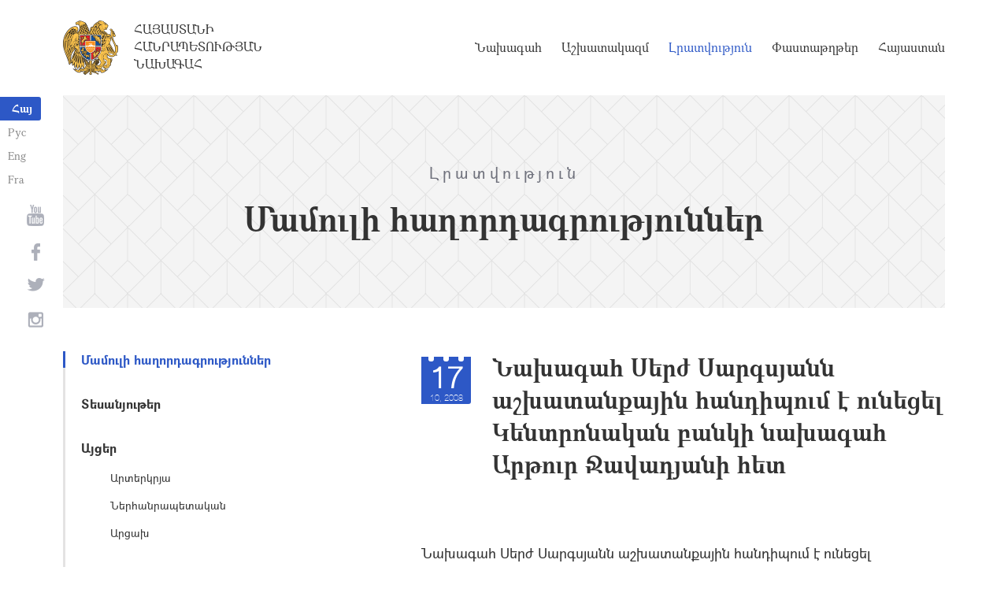

--- FILE ---
content_type: text/html; charset=UTF-8
request_url: https://www.president.am/hy/press-release/item/2008/10/17/news-246/
body_size: 4529
content:
<!DOCTYPE html>
<!--[if lte IE 1]>
##########################################################################
#
#                  _           _     _             _    _      _ _
#                 (_)         | |   | |           | |  | |    | (_)
#  _ __  _ __ ___  _  ___  ___| |_  | |__  _   _  | |__| | ___| |___  __
# | '_ \| '__/ _ \| |/ _ \/ __| __| | '_ \| | | | |  __  |/ _ \ | \ \/ /
# | |_) | | | (_) | |  __/ (__| |_  | |_) | |_| | | |  | |  __/ | |>  <
# | .__/|_|  \___/| |\___|\___|\__| |_.__/ \__, | |_|  |_|\___|_|_/_/\_\
# | |            _/ |                       __/ |
# |_|           |__/                       |___/
#
# URL: https://www.helix.am
#
##########################################################################
<![endif]-->
<html lang="hy">
<head>
    <meta charset="utf-8" />
    <meta name="viewport" content="width=device-width" />
    <meta name="description" content="" />
    <meta name="keywords" content="" />
    <meta property="og:title" content="" />
    <meta property="og:description" content="" />
    <meta property="og:image" content="/img/og-image-hy.png" />    <meta property="og:type" content="website" />
    <meta name="format-detection" content="telephone=no" />
	<meta http-equiv="imagetoolbar" content="no" />
   <title>Նախագահ Սերժ Սարգսյանն աշխատանքային հանդիպում է ունեցել Կենտրոնական բանկի նախագահ Արթուր Ջավադյանի հետ - Մամուլի հաղորդագրություններ   - Լրատվություն - Հայաստանի Հանրապետության Նախագահ</title>
    <link rel="icon" href="/favicon.png" />
    <link rel="shortcut icon" href="/favicon.ico" />
    <link rel="stylesheet" href="/build/css/app-1622731193038.css" />
    <link rel="apple-touch-icon" sizes="57x57" href="/img/apple-touch-icon-57x57.png" />
    <link rel="apple-touch-icon" sizes="72x72" href="/img/apple-touch-icon-72x72.png" />
    <link rel="apple-touch-icon" sizes="114x114" href="/img/apple-touch-icon-114x114.png" />
    <link rel="alternate" type="application/rss+xml" title="RSS" href="/rss/?l=hy" />
    <script src="/build/js/top-libs-1622731193038.js"></script>
        <script type="text/javascript">
	  var _gaq = _gaq || [];
	  _gaq.push(['_setAccount', 'UA-201949-9']);
	  _gaq.push(['_trackPageview']);
	
	  (function() {
	    var ga = document.createElement('script'); ga.type = 'text/javascript'; ga.async = true;
	    ga.src = ('https:' == document.location.protocol ? 'https://ssl' : 'http://www') + '.google-analytics.com/ga.js';
	    var s = document.getElementsByTagName('script')[0]; s.parentNode.insertBefore(ga, s);
	  })();
	
	</script>
	<script type='text/javascript' src='https://platform-api.sharethis.com/js/sharethis.js#property=5e216931b3dbab0012fc4d44&product=inline-share-buttons&cms=sop' async='async'></script>
</head>
<body>
	
<header>
	<!--sphider_noindex-->
    <div class="top-box">
        <div class="center center--1740 clear-fix">

            <ul class="language-list">
	             <li class="language-list__item">
                    <a href="/hy/press-release/item/2008/10/17/news-246/" class="language-list__link db fs14 grapalat-mariam-bold">Հայ</a>
                </li>
                <li class="language-list__item">
                    <a href="/ru/press-release/item/2008/10/17/news-246/" class="language-list__link db fs14 grapalat-mariam-regular">Рус</a>
                </li>
               
                <li class="language-list__item">
                    <a href="/en/press-release/item/2008/10/17/news-246/" class="language-list__link db fs14 grapalat-mariam-regular">Eng</a>
                </li>
                
                <li class="language-list__item">
                    <a href="/fr/press-release/item/2008/10/17/news-246/" class="language-list__link db fs14 grapalat-mariam-regular">Fra</a>
                </li>

            </ul>

            <a href="/hy/" class="top-box__logo-link fl sprite-b db pr tu grapalat-mariam-regular">Հայաստանի Հանրապետության Նախագահ</a>

            <div class="top-box__right fr">
			
                <!--<button id="show-search-form" class="search-btn fr sprite" type="button"></button>
                <form action="/hy/search/" class="search-form fr dn" autocomplete="off" id="search-hov">
 	                  <div class="search-form__box pr">
                        <input class="search-form__input fs18" id="kw" type="text" name="query_t" placeholder="Որոնում" autocomplete="off" />
                        <input type="hidden" value="1" name="search" />
                        <button class="search-btn sprite" type="submit"></button>
                    </div>
                </form>-->
               
                <nav class="menu fr">
                    <ul class="menu__list">
													<li class="menu__item ver-top-box"><a class="menu__link db grapalat-mariam-regular" href="/hy/Vahagn-Khachaturyan-bio/">Նախագահ</a></li>
													<li class="menu__item ver-top-box"><a class="menu__link db grapalat-mariam-regular" href="/hy/staff/">Աշխատակազմ</a></li>
													<li class="menu__item ver-top-box"><a class="menu__link menu__link--active db grapalat-mariam-regular" href="/hy/press-release/">Լրատվություն</a></li>
													<li class="menu__item ver-top-box"><a class="menu__link db grapalat-mariam-regular" href="/hy/decrees/">Փաստաթղթեր</a></li>
													<li class="menu__item ver-top-box"><a class="menu__link db grapalat-mariam-regular" href="/hy/general-information/">Հայաստան</a></li>
						                    </ul>
                </nav>
                <div id="burger" class="dn pr">
                    <div class="lines line-1"></div>
                    <div class="lines line-2"></div>
                    <div class="lines line-3"></div>
                </div>
            </div>

        </div>
    </div>
	<!--/sphider_noindex-->
</header>
<main>    <div class="page-header">
        <div class="center center--1740">
            <div class="page-header__inner tc">
                <span class="page-header__category fs20 ver-top-box">Լրատվություն</span>
                <h2 class="page-header__title fs42 grapalat-mariam-bold">Մամուլի հաղորդագրություններ  </h2>
            </div>
        </div>
    </div>

    <div class="inner-wrapper">
		
        <div class="center center--1740 clear-fix">
            <!--sphider_noindex-->
            <div class="inner-wrapper__left fl">
				<div class="inner-wrapper__menu-toggle fb sprite-b pr select-none dn"></div><ul class="inner-wrapper__list"><li class="inner-wrapper__list-item inner-wrapper__list-item--has-sub"><a href="/hy/press-release/" class="inner-wrapper__list-link db fb pr inner-wrapper__list-link--active">Մամուլի հաղորդագրություններ  </a></li><li class="inner-wrapper__list-item"><a href="/hy/videos/" class="inner-wrapper__list-link db fb pr">Տեսանյութեր</a></li><li class="inner-wrapper__list-item"><a href="/hy/foreign-visits/" class="inner-wrapper__list-link db fb pr">Այցեր</a><ul class="inner-wrapper__second-list"><li class="inner-wrapper__second-list-item"><a class="inner-wrapper__second-list-link db fs14" href="/hy/foreign-visits/">Արտերկրյա </a></li><li class="inner-wrapper__second-list-item"><a class="inner-wrapper__second-list-link db fs14" href="/hy/domestic-visits/">Ներհանրապետական</a></li><li class="inner-wrapper__second-list-item"><a class="inner-wrapper__second-list-link db fs14" href="/hy/Artsakh-visits/">Արցախ</a></li></ul></li><li class="inner-wrapper__list-item"><a href="/hy/statements-and-messages/" class="inner-wrapper__list-link db fb pr">Ելույթներ, ուղերձներ և հայտարարություններ</a></li><li class="inner-wrapper__list-item"><a href="/hy/interviews-and-press-conferences/" class="inner-wrapper__list-link db fb pr">Հարցազրույցներ և մամուլի ասուլիսներ</a></li><li class="inner-wrapper__list-item"><a href="/hy/condolence/" class="inner-wrapper__list-link db fb pr">Հեռագրեր և ուղերձներ     </a><ul class="inner-wrapper__second-list"><li class="inner-wrapper__second-list-item"><a class="inner-wrapper__second-list-link db fs14" href="/hy/congratulatory/">Շնորհավորական</a></li><li class="inner-wrapper__second-list-item"><a class="inner-wrapper__second-list-link db fs14" href="/hy/condolence/">Ցավակցական</a></li></ul></li><li class="inner-wrapper__list-item"><a href="/hy/announcements/" class="inner-wrapper__list-link db fb pr">Հայտարարություններ</a></li></ul>            </div>
            <!--/sphider_noindex-->
            <div class="inner-wrapper__right">

                					
																				


	
	
	<div class="inner-wrapper__header pr">
        <div class="date-cub date-cub--small pr tc">
            <div class="date-cub__dots">
                <div class="date-cub__dots--center"></div>
            </div>
            <div class="date-cub__number fs38 helvetica-neue">17</div>
            <div class="date-cub__points fs11 helvetica-neue-light">10, 2008</div>
        </div>
        <h1 class="inner-wrapper__title grapalat-mariam-bold fs30">Նախագահ Սերժ Սարգսյանն աշխատանքային հանդիպում է ունեցել Կենտրոնական բանկի նախագահ Արթուր Ջավադյանի հետ</h1>
    </div>
	
	    
        <div class="album"></ul></div>	<div class="static-content fs18">
						
						<div class="news-text">
				Նախագահ Սերժ Սարգսյանն աշխատանքային հանդիպում է ունեցել Կենտրոնական բանկի նախագահ Արթուր Ջավադյանի հետ:<br /><br />Քննարկվել են համաշխարհային ֆինանսական ճգնաժամին եւ դրան դիմակայելու կանխարգելիչ միջոցառումներին առնչվող հարցեր:<br /><br />Ա. Ջավադյանը Նախագահին ներկայացրել է ԿԲ-ի մշակած կանխարգելիչ միջոցառումների երեք տարբերակներ: Նա հավաստիացրել է, որ Հայաստանի բանկային համակարգի նկատմամբ կա վստահություն եւ այն բավարար կապիտալիզացված է: Ընթացիկ տարում բանկերի շահութաբերությունը կազմել է 19.2 տոկոս, ավանդների աճը` 26 տոկոս: Սեպտեմբեր ամսին տրանսֆերտների տեսքով հանրապետություն է մուտք գործել 203 մլն ԱՄՆ դոլար: ԿԲ նախագահն վստահեցրել է, որ Հայաստանը ունի բավարար ներուժ ճգնաժամերին դիմակայելու եւ դրանք կանխարգելելու համար:<br /><br />Սերժ Սարգսյանը ԿԲ նախագահին հանձնարարել է ուշադրության կենտրոնում պահել միջազգային շուկաներում արձանագրվող զարգացումները, նրանց հնարավոր ազդեցությունները Հայաստանի ֆինանսական համակարգի վրա եւ շաբաթական կտրվածքով զեկուցել ցանկացած փոփոխության մասին:<br /><br />				
								<ul id="old_videos">
								</ul>
				<div class="clear-both"></div>
						</div>
			
			
			
		<p><a href="/hy/press-release/">&larr; Վերադառնալ</a></p>
	</div>

											                <div class="soc-box">
                    						<div class="sharethis-inline-share-buttons"></div>
					                </div>

            </div>
        </div>

    </div>

</main>

<footer>
	<!--sphider_noindex-->
    <div class="center center--1740">
        <div class="bottom-info-box clear-fix">
            <div class="bottom-info-box__subscribe-box fr">

                <form action="#" method="post" class="subscribe-form" id="mailing_list">

                    <div class="subscribe-form__title ver-top-box fb fs22">Բաժանորդագրություն</div>
                    <div class="subscribe-form__box ver-top-box pr">
                        <input autocomplete="off" class="subscribe-form__input fs18" type="text" name="email" placeholder="էլփոստ" />
                        <input type="hidden" name="language" value="hy" />
                        <div class="form-error-text fs12"></div>
                        <div class="form-ok-text fs12"></div>
                        <button class="blue-btn blue-btn--send sprite-b center-center-before" type="submit"></button>
                    </div>

                    <script>
	                window.addEventListener('DOMContentLoaded', function(){
	                    $("#mailing_list").submit(function() {
		                    var subscribeBtn = $('.subscribe-form .blue-btn');
		                    subscribeBtn.attr('disabled', 'disabled');
		                    $(".subscribe-form__box").removeClass('form-error');
		                    $(".subscribe-form__box .form-error-text, .subscribe-form__box .form-ok-text").html('');
							$.post('/ajax/subscribe/', $("#mailing_list").serialize(), function(data) {
								if(data.error) {
									$(".subscribe-form__box").addClass('form-error');
									$(".subscribe-form__box .form-error-text").html(data.error);
								}
								if(data.ok) {
									$(".subscribe-form__box .subscribe-form__input").val('');
									$(".subscribe-form__box .form-ok-text").html(data.ok);
								}
								subscribeBtn.removeAttr('disabled');
							})
							return false
						})
					});
                    </script>

                </form>
            </div>
            <p class="bottom-info-box__place fl fs12 sprite-b pr">Հասցե՝ Հայաստանի Հանրապետություն, ք. Երևան, 0024, 
Մարշալ Բաղրամյան պողոտա 26/1
</p>
        </div>

        <ul class="soc-list tc">
            <li class="soc-list__item">
                <a href="http://www.youtube.com/presidentpress" class="soc-list__link soc-list__link--yt ver-top-box fs14 sprite" target="_blank"></a>
            </li>
                        <li class="soc-list__item">
                <a href="https://www.facebook.com/ՀՀ-նախագահի-աշխատակազմ-Office-of-the-President-of-the-Republic-of-Armenia-259548888027722/" class="soc-list__link soc-list__link--fb ver-top-box fs14 sprite" target="_blank"></a>
            </li>
            <li class="soc-list__item">
                <a href="https://twitter.com/President_Arm" class="soc-list__link soc-list__link--tw ver-top-box fs14 sprite" target="_blank"></a>
            </li>
            <li class="soc-list__item">
                <a href="https://instagram.com/arm_president_office?igshid=YmMyMTA2M2Y=" class="soc-list__link soc-list__link--in ver-top-box fs14 sprite" target="_blank"></a>
            </li>
        </ul>

        <div class="bottom-box clear-fix">
            <ul class="bottom-box__list fr">
                <li class="bottom-box__item ver-top-box">
                    <a href="&#109;&#97;&#105;&#108;&#116;&#111;&#58;%77%65%62%6d%61%73%74%65%72@%70%72%65%73%69%64%65%6e%74.%61%6d" class="bottom-box__link db fs14">Վեբ մասնագետ</a>
                </li><li class="bottom-box__item ver-top-box">
                    <a href="/hy/links/" class="bottom-box__link db fs14">Հղումներ</a>
                </li><li class="bottom-box__item ver-top-box">
                    <a href="/hy/sitemap/" class="bottom-box__link db fs14">Կայքի քարտեզ</a>
                </li>
            </ul>
	            <p class="bottom-box__copyrights fl fs12 sprite-b pr"><a href="https://creativecommons.org/licenses/by-sa/3.0/" rel="external"><img src="https://mirrors.creativecommons.org/presskit/buttons/80x15/png/by-sa.png" width="80" height="15" alt="" ></a> <span class="arl">&copy;</span> 1999-2026 Հայաստանի Հանրապետության Նախագահի աշխատակազմ, Հեղինակային իրավունքները պաշտպանված են:</p>
        </div>
    </div>
	<!--/sphider_noindex-->
</footer>

<script src="/build/js/libs-1622731193038.js"></script>

</body>
</html>